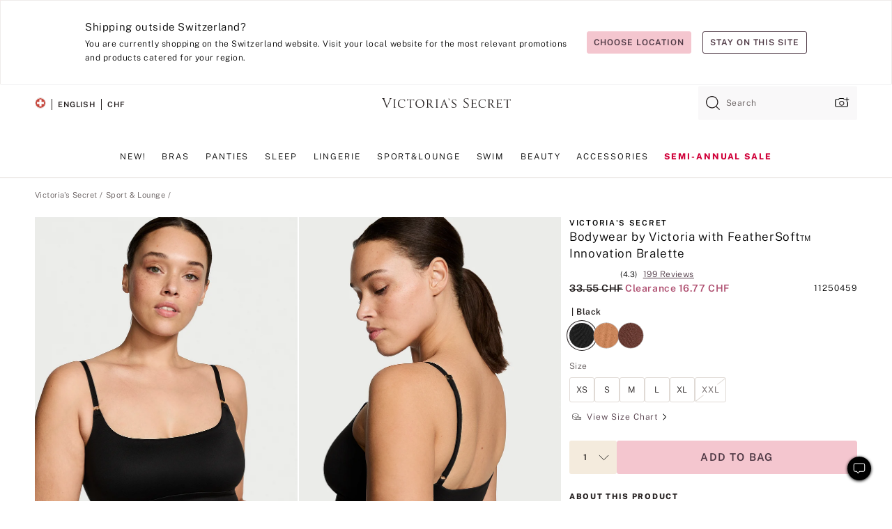

--- FILE ---
content_type: text/html
request_url: https://www.victoriassecret.com/ch/vs/apparel-catalog/1125045900
body_size: 3841
content:
<!DOCTYPE html><html lang="en" class="desktop " data-theme="vs" data-brand="vs" data-basic="true"><head><script id="earlyBootstrap">(()=>{const e=document.cookie,t=e.indexOf("APPTYPE="),a=document.documentElement.classList,s=document.currentScript.dataset;if(t>=0){a.add("is-app");const i=t+8,r=e.slice(i);let n="";r.startsWith("IOSHANDHELD")?(a.add("is-app-ios"),s.appPlatform="ios",n=e.slice(i+12)):r.startsWith("ANDROIDHANDHELD")&&(a.add("is-app-android"),s.appPlatform="android",n=e.slice(i+16)),n.startsWith("VS")?s.appBrand="vs":n.startsWith("PN")&&(s.appBrand="pn"),s.appPlatform&&s.appBrand&&(s.appType=s.appPlatform+"-"+s.appBrand)}if(("true"===new URL(window.location.href).searchParams.get("isNativeShopTabEnabled")||"true"===sessionStorage.getItem("isNativeShopTabEnabled"))&&(document.documentElement.classList.add("is-native-shop-tab-enabled"),sessionStorage.setItem("isNativeShopTabEnabled","true")),performance.getEntriesByType)for(const{serverTiming:e}of performance.getEntriesByType("navigation"))if(e)for(const{name:t,description:a}of e)"ssrStatus"===t?s.ssrStatus=a:"basicStatus"===t?s.basicStatus=a:"renderSource"===t?s.renderSource=a:"peceActive"===t&&(s.peceActive=a)})();</script><meta charSet="utf-8"/><meta name="viewport" id="viewport-settings" content="width=device-width, initial-scale=1, minimum-scale=1"/><meta property="og:type" content="website"/><meta property="og:site_name" content="Victoria&#x27;s Secret"/><meta name="twitter:site" content="@VictoriasSecret"/><meta property="og:image" content="https://www.victoriassecret.com/assets/m4998-kau0WSRiSGiuLn1QIN1yAA/images/default-share.png"/><meta name="twitter:card" content="summary_large_image"/><meta property="og:title" content="Buy Bodywear by Victoria with FeatherSoft™ Innovation Bralette - Order Tops online 1125045900"/><meta name="description" content="Gold-tone hardware at the straps adds a luxe touch to this easygoing, longline piece. An ideal base layer, it provides comfy, smoothing support and seamless coverage. Pair with the matching bike shorts for the complete, sleek downtime look."/><meta property="og:description" content="Gold-tone hardware at the straps adds a luxe touch to this easygoing, longline piece. An ideal base layer, it provides comfy, smoothing support and seamless coverage. Pair with the matching bike shorts for the complete, sleek downtime look."/><link rel="icon" sizes="48x48" href="/assets/m4998-kau0WSRiSGiuLn1QIN1yAA/favicon.ico"/><link rel="apple-touch-icon" sizes="180x180" href="/assets/m4998-kau0WSRiSGiuLn1QIN1yAA/images/apple-touch-icon.png"/><link rel="apple-touch-icon" href="/assets/m4998-kau0WSRiSGiuLn1QIN1yAA/images/apple-touch-icon.png"/><link rel="icon" sizes="192x192" href="/assets/m4998-kau0WSRiSGiuLn1QIN1yAA/images/android-chrome-192x192.png"/><meta name="format-detection" content="telephone=no"/> <link rel="alternate" href="https://www.victoriassecret.com/us/vs/apparel-catalog/1125045900" hrefLang="x-default"/><link rel="alternate" href="https://www.victoriassecret.com/at/vs/apparel-catalog/1125045900" hrefLang="en-AT"/><link rel="alternate" href="https://www.victoriassecret.com/au/vs/apparel-catalog/1125045900" hrefLang="en-AU"/><link rel="alternate" href="https://www.victoriassecret.com/be/vs/apparel-catalog/1125045900" hrefLang="en-BE"/><link rel="alternate" href="https://www.victoriassecret.com/ca/vs/apparel-catalog/1125045900" hrefLang="en-CA"/><link rel="alternate" href="https://www.victoriassecret.com/ch/vs/apparel-catalog/1125045900" hrefLang="en-CH"/><link rel="alternate" href="https://www.victoriassecret.com/cz/vs/apparel-catalog/1125045900" hrefLang="en-CZ"/><link rel="alternate" href="https://www.victoriassecret.com/de/vs/apparel-catalog/1125045900" hrefLang="en-DE"/><link rel="alternate" href="https://www.victoriassecret.com/fr/vs/apparel-catalog/1125045900" hrefLang="en-FR"/><link rel="alternate" href="https://www.victoriassecret.com/gr/vs/apparel-catalog/1125045900" hrefLang="en-GR"/><link rel="alternate" href="https://www.victoriassecret.com/hk/vs/apparel-catalog/1125045900" hrefLang="en-HK"/><link rel="alternate" href="https://www.victoriassecret.com/in/vs/apparel-catalog/1125045900" hrefLang="en-IN"/><link rel="alternate" href="https://www.victoriassecret.com/jp/vs/apparel-catalog/1125045900" hrefLang="en-JP"/><link rel="alternate" href="https://www.victoriassecret.com/kr/vs/apparel-catalog/1125045900" hrefLang="en-KR"/><link rel="alternate" href="https://www.victoriassecret.com/mx/vs/apparel-catalog/1125045900" hrefLang="en-MX"/><link rel="alternate" href="https://www.victoriassecret.com/nl/vs/apparel-catalog/1125045900" hrefLang="en-NL"/><link rel="alternate" href="https://www.victoriassecret.com/no/vs/apparel-catalog/1125045900" hrefLang="en-NO"/><link rel="alternate" href="https://www.victoriassecret.com/nz/vs/apparel-catalog/1125045900" hrefLang="en-NZ"/><link rel="alternate" href="https://www.victoriassecret.com/ro/vs/apparel-catalog/1125045900" hrefLang="en-RO"/><link rel="alternate" href="https://www.victoriassecret.com/se/vs/apparel-catalog/1125045900" hrefLang="en-SE"/><link rel="alternate" href="https://www.victoriassecret.com/sg/vs/apparel-catalog/1125045900" hrefLang="en-SG"/><link rel="alternate" href="https://www.victoriassecret.com/sk/vs/apparel-catalog/1125045900" hrefLang="en-SK"/><link rel="alternate" href="https://www.victoriassecret.com/us/vs/apparel-catalog/1125045900" hrefLang="en-US"/><link rel="alternate" href="https://fr.victoriassecret.com/be/vs/apparel-catalog/1125045900" hrefLang="fr-BE"/><link rel="alternate" href="https://fr.victoriassecret.com/bf/vs/apparel-catalog/1125045900" hrefLang="fr-BF"/><link rel="alternate" href="https://fr.victoriassecret.com/ch/vs/apparel-catalog/1125045900" hrefLang="fr-CH"/><link rel="alternate" href="https://fr.victoriassecret.com/fr/vs/apparel-catalog/1125045900" hrefLang="fr-FR"/><link rel="alternate" href="https://frca.victoriassecret.com/ca/vs/apparel-catalog/1125045900" hrefLang="fr-CA"/><link rel="alternate" href="https://de.victoriassecret.com/at/vs/apparel-catalog/1125045900" hrefLang="de-AT"/><link rel="alternate" href="https://de.victoriassecret.com/ch/vs/apparel-catalog/1125045900" hrefLang="de-CH"/><link rel="alternate" href="https://de.victoriassecret.com/de/vs/apparel-catalog/1125045900" hrefLang="de-DE"/><link rel="alternate" href="https://it.victoriassecret.com/it/vs/apparel-catalog/1125045900" hrefLang="it-IT"/><link rel="alternate" href="https://ja.victoriassecret.com/jp/vs/apparel-catalog/1125045900" hrefLang="ja-JP"/><link rel="alternate" href="https://ko.victoriassecret.com/kr/vs/apparel-catalog/1125045900" hrefLang="ko-KR"/><link rel="alternate" href="https://pl.victoriassecret.com/pl/vs/apparel-catalog/1125045900" hrefLang="pl-PL"/><link rel="alternate" href="https://es.victoriassecret.com/es/vs/apparel-catalog/1125045900" hrefLang="es-ES"/><link rel="alternate" href="https://sp.victoriassecret.com/ar/vs/apparel-catalog/1125045900" hrefLang="es-AR"/><link rel="alternate" href="https://sp.victoriassecret.com/bo/vs/apparel-catalog/1125045900" hrefLang="es-BO"/><link rel="alternate" href="https://sp.victoriassecret.com/bz/vs/apparel-catalog/1125045900" hrefLang="es-BZ"/><link rel="alternate" href="https://sp.victoriassecret.com/cl/vs/apparel-catalog/1125045900" hrefLang="es-CL"/><link rel="alternate" href="https://sp.victoriassecret.com/co/vs/apparel-catalog/1125045900" hrefLang="es-CO"/><link rel="alternate" href="https://sp.victoriassecret.com/cr/vs/apparel-catalog/1125045900" hrefLang="es-CR"/><link rel="alternate" href="https://sp.victoriassecret.com/do/vs/apparel-catalog/1125045900" hrefLang="es-DO"/><link rel="alternate" href="https://sp.victoriassecret.com/ec/vs/apparel-catalog/1125045900" hrefLang="es-EC"/><link rel="alternate" href="https://sp.victoriassecret.com/gt/vs/apparel-catalog/1125045900" hrefLang="es-GT"/><link rel="alternate" href="https://sp.victoriassecret.com/hn/vs/apparel-catalog/1125045900" hrefLang="es-HN"/><link rel="alternate" href="https://sp.victoriassecret.com/mx/vs/apparel-catalog/1125045900" hrefLang="es-MX"/><link rel="alternate" href="https://sp.victoriassecret.com/ni/vs/apparel-catalog/1125045900" hrefLang="es-NI"/><link rel="alternate" href="https://sp.victoriassecret.com/pa/vs/apparel-catalog/1125045900" hrefLang="es-PA"/><link rel="alternate" href="https://sp.victoriassecret.com/pe/vs/apparel-catalog/1125045900" hrefLang="es-PE"/><link rel="alternate" href="https://sp.victoriassecret.com/py/vs/apparel-catalog/1125045900" hrefLang="es-PY"/><link rel="alternate" href="https://sp.victoriassecret.com/sv/vs/apparel-catalog/1125045900" hrefLang="es-SV"/><link rel="alternate" href="https://sp.victoriassecret.com/us/vs/apparel-catalog/1125045900" hrefLang="es-US"/><link rel="alternate" href="https://sp.victoriassecret.com/uy/vs/apparel-catalog/1125045900" hrefLang="es-UY"/><link rel="alternate" href="https://sp.victoriassecret.com/ve/vs/apparel-catalog/1125045900" hrefLang="es-VE"/><link rel="alternate" href="https://nl.victoriassecret.com/nl/vs/apparel-catalog/1125045900" hrefLang="nl-NL"/><link href="/assets/m4998-kau0WSRiSGiuLn1QIN1yAA/templates/ssr-product/desktop/style.css" rel="stylesheet"/><title>Buy Bodywear by Victoria with FeatherSoft™ Innovation Bralette - Order Tops online 1125045900</title><style data-styled="" data-styled-version="5.3.9">.huVxo{-webkit-animation:fadein 1s ease-in;animation:fadein 1s ease-in;margin:0 auto;}/*!sc*/
@-webkit-keyframes fadein{0%{opacity:0;}50%{opacity:0;}100%{opacity:1;}}/*!sc*/
@keyframes fadein{0%{opacity:0;}50%{opacity:0;}100%{opacity:1;}}/*!sc*/
data-styled.g1575[id="sc-hhncp1-0"]{content:"huVxo,"}/*!sc*/
.hIWGSz{position:absolute;inset:0;display:-webkit-box;display:-webkit-flex;display:-ms-flexbox;display:flex;-webkit-box-pack:center;-webkit-justify-content:center;-ms-flex-pack:center;justify-content:center;-webkit-align-items:center;-webkit-box-align:center;-ms-flex-align:center;align-items:center;}/*!sc*/
data-styled.g1576[id="sc-17pbkyn-0"]{content:"hIWGSz,"}/*!sc*/
.kyFYCC{bottom:-100px;right:0;margin:1rem;-webkit-animation:slidein 750ms ease-out 10s forwards;animation:slidein 750ms ease-out 10s forwards;}/*!sc*/
data-styled.g1577[id="sc-17pbkyn-1"]{content:"kyFYCC,"}/*!sc*/
.jMLnnC{position:absolute;top:0;width:100%;}/*!sc*/
.jMLnnC .fabric-masthead-static-brandbar{width:100%;margin:0;}/*!sc*/
.jMLnnC .fabric-masthead-static-brandbar > .fabric-masthead-static-brandbar-smo-holder{height:40px;background-color:#f9e2e7;}/*!sc*/
.jMLnnC .fabric-masthead-static-brandbar > .fabric-masthead-static-brandbar-container{height:40px;background-color:#f7f7f8;}/*!sc*/
.jMLnnC .fabric-masthead-logo-area{width:100%;-webkit-box-pack:center;-webkit-justify-content:center;-ms-flex-pack:center;justify-content:center;-webkit-justify-content:center;}/*!sc*/
.jMLnnC .fabric-masthead-logo-area.fabric-layout-breakpoints .fabric-static-masthead-logo{-webkit-flex:0 0 275px;-ms-flex:0 0 275px;flex:0 0 275px;height:40px;margin:24px auto 50px;background-color:#f5f5f6;border-radius:3px;}/*!sc*/
.jMLnnC .fabric-masthead-category-nav-item .fabric-masthead-category-nav-link{height:20px;width:90px;background-color:#f5f5f6;padding:0.334rem 0.334rem 0.334rem 4px;display:block;text-transform:uppercase;position:relative;}/*!sc*/
.jMLnnC .fabric-masthead-category-nav-item{margin-right:20px;border-radius:3px;}/*!sc*/
.jMLnnC .fabric-masthead-logo-area{display:-webkit-box;display:-webkit-flex;display:-ms-flexbox;display:flex;height:115px;-webkit-box-pack:justify;-webkit-justify-content:space-between;-ms-flex-pack:justify;justify-content:space-between;-webkit-align-items:center;-webkit-box-align:center;-ms-flex-align:center;align-items:center;}/*!sc*/
.jMLnnC .fabric-masthead-category-nav-menu{width:944px;display:-webkit-box;display:-webkit-flex;display:-ms-flexbox;display:flex;margin:0 auto;-webkit-box-pack:justify;-webkit-justify-content:space-between;-ms-flex-pack:justify;justify-content:space-between;-webkit-align-items:center;-webkit-box-align:center;-ms-flex-align:center;align-items:center;}/*!sc*/
[data-device='desktop'] .sc-d7p3b7-0 .fabric-masthead-category-nav-item{padding-bottom:0.334rem;}/*!sc*/
data-styled.g1578[id="sc-d7p3b7-0"]{content:"jMLnnC,"}/*!sc*/
</style><link rel="preconnect" href="https://api.victoriassecret.com" crossorigin="use-credentials"/></head><body class="fabric vs"><div class="fabric-toast-traffic-control"></div><div class="reactContainer" id="componentContainer" data-hydrate="true"><header class="fabric-masthead-component sc-d7p3b7-0 jMLnnC"><div class="fabric-masthead-static-brandbar"><div class="fabric-masthead-static-brandbar-smo-holder"></div><div class="fabric-masthead-static-brandbar-container"></div></div><div class="fabric-masthead-logo-area fabric-layout-breakpoints"><h1 class="fabric-static-masthead-logo"></h1></div><nav class="fabric-masthead-static-category-nav-component"><ul class="fabric-masthead-category-nav-menu" role="menu"><li class="fabric-masthead-category-nav-item" role="none"><a class="fabric-masthead-category-nav-link"></a></li><li class="fabric-masthead-category-nav-item" role="none"><a class="fabric-masthead-category-nav-link"></a></li><li class="fabric-masthead-category-nav-item" role="none"><a class="fabric-masthead-category-nav-link"></a></li><li class="fabric-masthead-category-nav-item" role="none"><a class="fabric-masthead-category-nav-link"></a></li><li class="fabric-masthead-category-nav-item" role="none"><a class="fabric-masthead-category-nav-link"></a></li><li class="fabric-masthead-category-nav-item" role="none"><a class="fabric-masthead-category-nav-link"></a></li><li class="fabric-masthead-category-nav-item" role="none"><a class="fabric-masthead-category-nav-link"></a></li><li class="fabric-masthead-category-nav-item" role="none"><a class="fabric-masthead-category-nav-link"></a></li><li class="fabric-masthead-category-nav-item" role="none"><a class="fabric-masthead-category-nav-link"></a></li></ul></nav></header><div class="fabric-page-loading"><div class="fabric-page-spinner sc-17pbkyn-0 hIWGSz"><div class="fabric-spinner-element sc-hhncp1-0 huVxo"><div><span class="fabric-hide-a11y-element">Loading...</span></div><div></div><div></div><div></div><div></div><div></div><div></div><div></div><div></div><div></div><div></div><div></div></div></div><div class="fabric-toast-utility static-site"><div class="toast-container"><strong>Page is taking longer to load than expected.</strong></div></div></div></div><div class="fabric-dialog-container"></div><div class="fabric-salesforce-chat-dialog"></div><script id="brastrap-data" type="application/json">{"endpoints":[{"key":"analyticsCore","context":"analytics","version":"v3","path":"global","www":false,"pci":false},{"key":"authStatus","context":"auth","version":"v27","path":"status","method":"POST","prioritized":true,"www":false,"pci":false},{"key":"featureFlags","context":"experience","version":"v4","path":"feature-flags","www":false,"pci":false,"prioritized":true,"timeout":7000,"queryWhitelist":["cm_mmc"]},{"key":"countryList","context":"settings","version":"v3","path":"countries","www":false,"pci":false},{"key":"languageList","context":"settings","version":"v3","path":"languages","www":false,"pci":false},{"key":"dataPrivacyRightsGPCSettings","context":"dataprivacyrights","version":"v7","path":"jwt","www":false,"pci":false},{"key":"zipGating","context":"gatingexperience","version":"v1","path":"sddgating","www":false,"pci":false,"prioritized":true},{"key":"environment","context":"assets","version":"m4998-kau0WSRiSGiuLn1QIN1yAA","path":"settings.json","www":true,"pci":false},{"key":"contentPersonalizationMonitor","context":"contentpersonalization","version":"v6","path":"monitor","www":false,"pci":false},{"key":"navigations","context":"navigations","version":"v9","path":"navigations?channel=victorias-secret-desktop-tablet-eu","www":false,"pci":false,"queryWhitelist":["cm_mmc"]},{"key":"bagCount","context":"orders","version":"v38","path":"bag/count","www":false,"pci":false,"overrides":{"featureFlags.dimensions[dimension=F302].active=C":{"version":"v39","path":"bag/count"}}},{"key":"breadcrumbsProduct","context":"breadcrumbs","version":"v4","path":"breadcrumbs?collectionId=297255c3-5614-4009-ad7d-557378e8818f","www":false,"pci":false,"queryWhitelist":["collectionId"]},{"key":"productPageInstance","context":"products","version":"v37","path":"page/1125045900?collectionId=6d7a8a42-1cc1-4bd6-bcb7-034279ac867b&isWishlistEnabled=true","www":false,"pci":false,"queryWhitelist":["productId","cm_mmc","stackId","collectionId","includeGenerics","priceType"],"overrides":{"featureFlags.dimensions[dimension=F020].active=C":{"version":"v94"}}},{"key":"pageAnalytics","context":"pageinfo","version":"v1","path":"byid?collectionId=6d7a8a42-1cc1-4bd6-bcb7-034279ac867b","www":false,"pci":false,"queryWhitelist":["collectionId"]},{"key":"modelDiversityTruthTable","context":"assets","version":"m4998-kau0WSRiSGiuLn1QIN1yAA","path":"data/modelDiversityTruthTable.json","www":true,"pci":false},{"key":"brandConfigs","context":"settings","version":"v3","path":"brandconfigs?brand=vs&region=international","www":false,"pci":false,"queryWhitelist":["brand","region"]}],"icons":["/assets/m4998-kau0WSRiSGiuLn1QIN1yAA/react/icon/brand.svg","/assets/m4998-kau0WSRiSGiuLn1QIN1yAA/react/icon/main.svg","/assets/m4998-kau0WSRiSGiuLn1QIN1yAA/react/icon/third-party.svg","/assets/m4998-kau0WSRiSGiuLn1QIN1yAA/react/icon/exclude.svg"],"scripts":[],"settings":{"apiUrl":"https://api.victoriassecret.com","pciApiUrl":"https://api2.victoriassecret.com"}}</script><script id="reactLibrary" src="/assets/m4998-kau0WSRiSGiuLn1QIN1yAA/desktop/react-18.js" defer=""></script><script id="sentryReactSdk" src="/assets/m4998-kau0WSRiSGiuLn1QIN1yAA/desktop/sentry-react-sdk.js" defer=""></script><script id="brastrap" src="/assets/m4998-kau0WSRiSGiuLn1QIN1yAA/brastrap.js" defer=""></script><script id="clientProps" type="application/json">{"apiData":{"cmsPage":{"oldPath":"","path":"/vs/apparel-catalog/1125045900","template":"product","productId":"1125045900","collectionId":"6d7a8a42-1cc1-4bd6-bcb7-034279ac867b","mppiCollectionId":"297255c3-5614-4009-ad7d-557378e8818f","masterStyleId":"1125045900","genericId":"11250459","pagePath":"/vs/apparel-catalog","channel":"All","meta":{"id":"1125045900|6d7a8a42-1cc1-4bd6-bcb7-034279ac867b","name":"","language":"","title":"Buy Bodywear by Victoria with FeatherSoft™ Innovation Bralette - Order Tops online 1125045900","metas":[{"name":"metaDescription","content":"Gold-tone hardware at the straps adds a luxe touch to this easygoing, longline piece. An ideal base layer, it provides comfy, smoothing support and seamless coverage. Pair with the matching bike shorts for the complete, sleek downtime look."},{"name":"metaTitle","content":"Buy Bodywear by Victoria with FeatherSoft™ Innovation Bralette - Order Tops online 1125045900"},{"name":"canonicalURL","content":"/vs/apparel-catalog/1125045900"}]},"analytics":{},"redirect":{}}},"apiResponses":{},"brand":"vs","buildId":"m4998-kau0WSRiSGiuLn1QIN1yAA","category":"apparel-catalog","cmsPageChannel":"victorias-secret-desktop-tablet-eu","countryCode":"ch","deployEnv":{"wwwOrigin":"https://www.victoriassecret.com","apiOrigin":"https://api.victoriassecret.com","apiPciOrigin":"https://api2.victoriassecret.com","languageDomainSuffix":".victoriassecret.com","englishDomainPrefix":"www","assetsOrigin":"https://www.victoriassecret.com","assetsContext":"/assets","languageDomains":{"de.victoriassecret.com":{"domainCode":"de"},"es.victoriassecret.com":{"domainCode":"es"},"fr.victoriassecret.com":{"domainCode":"fr"},"frca.victoriassecret.com":{"domainCode":"frca"},"it.victoriassecret.com":{"domainCode":"it"},"ja.victoriassecret.com":{"domainCode":"ja"},"ko.victoriassecret.com":{"domainCode":"ko"},"pl.victoriassecret.com":{"domainCode":"pl"},"sp.victoriassecret.com":{"domainCode":"sp"}}},"deployEnvName":"production","deviceType":"desktop","endpoints":[{"key":"analyticsCore","context":"analytics","version":"v3","path":"global","www":false,"pci":false},{"key":"authStatus","context":"auth","version":"v27","path":"status","method":"POST","prioritized":true,"www":false,"pci":false},{"key":"featureFlags","context":"experience","version":"v4","path":"feature-flags","www":false,"pci":false,"prioritized":true,"timeout":7000,"queryWhitelist":["cm_mmc"]},{"key":"countryList","context":"settings","version":"v3","path":"countries","www":false,"pci":false},{"key":"languageList","context":"settings","version":"v3","path":"languages","www":false,"pci":false},{"key":"dataPrivacyRightsGPCSettings","context":"dataprivacyrights","version":"v7","path":"jwt","www":false,"pci":false},{"key":"zipGating","context":"gatingexperience","version":"v1","path":"sddgating","www":false,"pci":false,"prioritized":true},{"key":"environment","context":"assets","version":"m4998-kau0WSRiSGiuLn1QIN1yAA","path":"settings.json","www":true,"pci":false},{"key":"contentPersonalizationMonitor","context":"contentpersonalization","version":"v6","path":"monitor","www":false,"pci":false},{"key":"navigations","context":"navigations","version":"v9","path":"navigations?channel=victorias-secret-desktop-tablet-eu","www":false,"pci":false,"queryWhitelist":["cm_mmc"]},{"key":"bagCount","context":"orders","version":"v38","path":"bag/count","www":false,"pci":false,"overrides":{"featureFlags.dimensions[dimension=F302].active=C":{"version":"v39","path":"bag/count"}}},{"key":"breadcrumbsProduct","context":"breadcrumbs","version":"v4","path":"breadcrumbs?collectionId=297255c3-5614-4009-ad7d-557378e8818f","www":false,"pci":false,"queryWhitelist":["collectionId"]},{"key":"productPageInstance","context":"products","version":"v37","path":"page/1125045900?collectionId=6d7a8a42-1cc1-4bd6-bcb7-034279ac867b&isWishlistEnabled=true","www":false,"pci":false,"queryWhitelist":["productId","cm_mmc","stackId","collectionId","includeGenerics","priceType"],"overrides":{"featureFlags.dimensions[dimension=F020].active=C":{"version":"v94"}}},{"key":"pageAnalytics","context":"pageinfo","version":"v1","path":"byid?collectionId=6d7a8a42-1cc1-4bd6-bcb7-034279ac867b","www":false,"pci":false,"queryWhitelist":["collectionId"]},{"key":"modelDiversityTruthTable","context":"assets","version":"m4998-kau0WSRiSGiuLn1QIN1yAA","path":"data/modelDiversityTruthTable.json","www":true,"pci":false},{"key":"brandConfigs","context":"settings","version":"v3","path":"brandconfigs?brand=vs&region=international","www":false,"pci":false,"queryWhitelist":["brand","region"]}],"languageCode":"en","react18Mode":false,"renderType":"basic","sanitizedUrl":"https://www.victoriassecret.com/ch/vs/apparel-catalog/1125045900","timestamp":1769070910942,"enableSentry":true}</script><script src="/assets/m4998-kau0WSRiSGiuLn1QIN1yAA/desktop/runtime.js" defer=""></script><script src="/assets/m4998-kau0WSRiSGiuLn1QIN1yAA/desktop/5641.js" defer=""></script><script src="/assets/m4998-kau0WSRiSGiuLn1QIN1yAA/desktop/573.js" defer=""></script><script src="/assets/m4998-kau0WSRiSGiuLn1QIN1yAA/desktop/6863.js" defer=""></script><script src="/assets/m4998-kau0WSRiSGiuLn1QIN1yAA/desktop/9300.js" defer=""></script><script src="/assets/m4998-kau0WSRiSGiuLn1QIN1yAA/desktop/8776.js" defer=""></script><script src="/assets/m4998-kau0WSRiSGiuLn1QIN1yAA/desktop/1440.js" defer=""></script><script src="/assets/m4998-kau0WSRiSGiuLn1QIN1yAA/desktop/2316.js" defer=""></script><script src="/assets/m4998-kau0WSRiSGiuLn1QIN1yAA/desktop/8743.js" defer=""></script><script src="/assets/m4998-kau0WSRiSGiuLn1QIN1yAA/desktop/401.js" defer=""></script><script src="/assets/m4998-kau0WSRiSGiuLn1QIN1yAA/desktop/7104.js" defer=""></script><script src="/assets/m4998-kau0WSRiSGiuLn1QIN1yAA/desktop/3786.js" defer=""></script><script src="/assets/m4998-kau0WSRiSGiuLn1QIN1yAA/desktop/420.js" defer=""></script><script src="/assets/m4998-kau0WSRiSGiuLn1QIN1yAA/templates/ssr-product/desktop/index.js" defer=""></script></body></html>